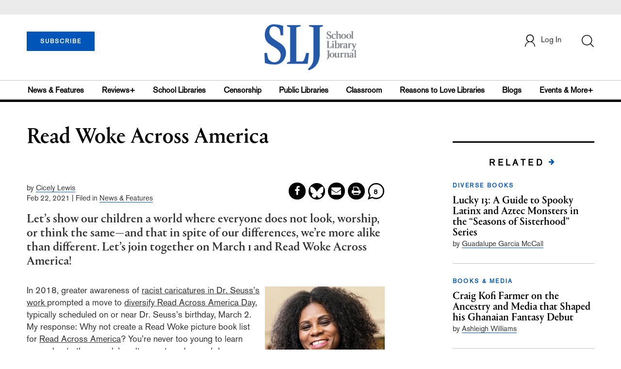

--- FILE ---
content_type: text/html; charset=utf-8
request_url: https://www.google.com/recaptcha/api2/aframe
body_size: -250
content:
<!DOCTYPE HTML><html><head><meta http-equiv="content-type" content="text/html; charset=UTF-8"></head><body><script nonce="O1Yapr7IwTtMuYkZ-A2eOg">/** Anti-fraud and anti-abuse applications only. See google.com/recaptcha */ try{var clients={'sodar':'https://pagead2.googlesyndication.com/pagead/sodar?'};window.addEventListener("message",function(a){try{if(a.source===window.parent){var b=JSON.parse(a.data);var c=clients[b['id']];if(c){var d=document.createElement('img');d.src=c+b['params']+'&rc='+(localStorage.getItem("rc::a")?sessionStorage.getItem("rc::b"):"");window.document.body.appendChild(d);sessionStorage.setItem("rc::e",parseInt(sessionStorage.getItem("rc::e")||0)+1);localStorage.setItem("rc::h",'1768791166918');}}}catch(b){}});window.parent.postMessage("_grecaptcha_ready", "*");}catch(b){}</script></body></html>

--- FILE ---
content_type: application/javascript; charset=utf-8
request_url: https://cdnjs.cloudflare.com/ajax/libs/imask/3.4.0/imask.min.js
body_size: 10272
content:
!function(t,e){"object"==typeof exports&&"undefined"!=typeof module?module.exports=e():"function"==typeof define&&define.amd?define(e):t.IMask=e()}(this,function(){"use strict";var t=function(t){if(null==t)throw TypeError("Can't call method on  "+t);return t},e={}.hasOwnProperty,u=function(t,u){return e.call(t,u)},n={}.toString,r=Object("z").propertyIsEnumerable(0)?Object:function(t){return"String"==function(t){return n.call(t).slice(8,-1)}(t)?t.split(""):Object(t)},i=function(e){return r(t(e))},s=Math.ceil,a=Math.floor,o=function(t){return isNaN(t=+t)?0:(t>0?a:s)(t)},l=Math.min,h=function(t){return t>0?l(o(t),9007199254740991):0},c=Math.max,f=Math.min;function p(t,e){return t(e={exports:{}},e.exports),e.exports}var d,v,g=p(function(t){var e=t.exports="undefined"!=typeof window&&window.Math==Math?window:"undefined"!=typeof self&&self.Math==Math?self:Function("return this")();"number"==typeof __g&&(__g=e)}),y=g["__core-js_shared__"]||(g["__core-js_shared__"]={}),_=0,k=Math.random(),m=function(t){return"Symbol(".concat(void 0===t?"":t,")_",(++_+k).toString(36))},A=y[d="keys"]||(y[d]={}),F=(v=!1,function(t,e,u){var n,r=i(t),s=h(r.length),a=function(t,e){return(t=o(t))<0?c(t+e,0):f(t,e)}(u,s);if(v&&e!=e){for(;s>a;)if((n=r[a++])!=n)return!0}else for(;s>a;a++)if((v||a in r)&&r[a]===e)return v||a||0;return!v&&-1}),D=function(t){return A[t]||(A[t]=m(t))}("IE_PROTO"),E="constructor,hasOwnProperty,isPrototypeOf,propertyIsEnumerable,toLocaleString,toString,valueOf".split(","),C=Object.keys||function(t){return function(t,e){var n,r=i(t),s=0,a=[];for(n in r)n!=D&&u(r,n)&&a.push(n);for(;e.length>s;)u(r,n=e[s++])&&(~F(a,n)||a.push(n));return a}(t,E)},b=p(function(t){var e=t.exports={version:"2.5.5"};"number"==typeof __e&&(__e=e)}),B=(b.version,function(t){return"object"==typeof t?null!==t:"function"==typeof t}),P=function(t){if(!B(t))throw TypeError(t+" is not an object!");return t},w=function(t){try{return!!t()}catch(t){return!0}},S=!w(function(){return 7!=Object.defineProperty({},"a",{get:function(){return 7}}).a}),O=g.document,x=B(O)&&B(O.createElement),T=!S&&!w(function(){return 7!=Object.defineProperty((t="div",x?O.createElement(t):{}),"a",{get:function(){return 7}}).a;var t}),I=Object.defineProperty,M={f:S?Object.defineProperty:function(t,e,u){if(P(t),e=function(t,e){if(!B(t))return t;var u,n;if(e&&"function"==typeof(u=t.toString)&&!B(n=u.call(t)))return n;if("function"==typeof(u=t.valueOf)&&!B(n=u.call(t)))return n;if(!e&&"function"==typeof(u=t.toString)&&!B(n=u.call(t)))return n;throw TypeError("Can't convert object to primitive value")}(e,!0),P(u),T)try{return I(t,e,u)}catch(t){}if("get"in u||"set"in u)throw TypeError("Accessors not supported!");return"value"in u&&(t[e]=u.value),t}},j=S?function(t,e,u){return M.f(t,e,function(t,e){return{enumerable:!(1&t),configurable:!(2&t),writable:!(4&t),value:e}}(1,u))}:function(t,e,u){return t[e]=u,t},V=p(function(t){var e=m("src"),n=Function.toString,r=(""+n).split("toString");b.inspectSource=function(t){return n.call(t)},(t.exports=function(t,n,i,s){var a="function"==typeof i;a&&(u(i,"name")||j(i,"name",n)),t[n]!==i&&(a&&(u(i,e)||j(i,e,t[n]?""+t[n]:r.join(String(n)))),t===g?t[n]=i:s?t[n]?t[n]=i:j(t,n,i):(delete t[n],j(t,n,i)))})(Function.prototype,"toString",function(){return"function"==typeof this&&this[e]||n.call(this)})}),R=function(t,e,u){if(function(t){if("function"!=typeof t)throw TypeError(t+" is not a function!")}(t),void 0===e)return t;switch(u){case 1:return function(u){return t.call(e,u)};case 2:return function(u,n){return t.call(e,u,n)};case 3:return function(u,n,r){return t.call(e,u,n,r)}}return function(){return t.apply(e,arguments)}},H=function(t,e,u){var n,r,i,s,a=t&H.F,o=t&H.G,l=t&H.S,h=t&H.P,c=t&H.B,f=o?g:l?g[e]||(g[e]={}):(g[e]||{}).prototype,p=o?b:b[e]||(b[e]={}),d=p.prototype||(p.prototype={});for(n in o&&(u=e),u)i=((r=!a&&f&&void 0!==f[n])?f:u)[n],s=c&&r?R(i,g):h&&"function"==typeof i?R(Function.call,i):i,f&&V(f,n,i,t&H.U),p[n]!=i&&j(p,n,s),h&&d[n]!=i&&(d[n]=i)};g.core=b,H.F=1,H.G=2,H.S=4,H.P=8,H.B=16,H.W=32,H.U=64,H.R=128;var N,L,U,Y,z=H;N="keys",L=function(){return function(e){return C(function(e){return Object(t(e))}(e))}},U=(b.Object||{})[N]||Object[N],(Y={})[N]=L(U),z(z.S+z.F*w(function(){U(1)}),"Object",Y);b.Object.keys;var G=function(e){var u=String(t(this)),n="",r=o(e);if(r<0||r==1/0)throw RangeError("Count can't be negative");for(;r>0;(r>>>=1)&&(u+=u))1&r&&(n+=u);return n};z(z.P,"String",{repeat:G});b.String.repeat;var Z=function(e,u,n,r){var i=String(t(e)),s=i.length,a=void 0===n?" ":String(n),o=h(u);if(o<=s||""==a)return i;var l=o-s,c=G.call(a,Math.ceil(l/a.length));return c.length>l&&(c=c.slice(0,l)),r?c+i:i+c},W=g.navigator,$=W&&W.userAgent||"";z(z.P+z.F*/Version\/10\.\d+(\.\d+)? Safari\//.test($),"String",{padStart:function(t){return Z(this,t,arguments.length>1?arguments[1]:void 0,!0)}});b.String.padStart;z(z.P+z.F*/Version\/10\.\d+(\.\d+)? Safari\//.test($),"String",{padEnd:function(t){return Z(this,t,arguments.length>1?arguments[1]:void 0,!1)}});b.String.padEnd;var X="function"==typeof Symbol&&"symbol"==typeof Symbol.iterator?function(t){return typeof t}:function(t){return t&&"function"==typeof Symbol&&t.constructor===Symbol&&t!==Symbol.prototype?"symbol":typeof t},q=function(t,e){if(!(t instanceof e))throw new TypeError("Cannot call a class as a function")},J=function(){function t(t,e){for(var u=0;u<e.length;u++){var n=e[u];n.enumerable=n.enumerable||!1,n.configurable=!0,"value"in n&&(n.writable=!0),Object.defineProperty(t,n.key,n)}}return function(e,u,n){return u&&t(e.prototype,u),n&&t(e,n),e}}(),K=Object.assign||function(t){for(var e=1;e<arguments.length;e++){var u=arguments[e];for(var n in u)Object.prototype.hasOwnProperty.call(u,n)&&(t[n]=u[n])}return t},Q=function t(e,u,n){null===e&&(e=Function.prototype);var r=Object.getOwnPropertyDescriptor(e,u);if(void 0===r){var i=Object.getPrototypeOf(e);return null===i?void 0:t(i,u,n)}if("value"in r)return r.value;var s=r.get;return void 0!==s?s.call(n):void 0},tt=function(t,e){if("function"!=typeof e&&null!==e)throw new TypeError("Super expression must either be null or a function, not "+typeof e);t.prototype=Object.create(e&&e.prototype,{constructor:{value:t,enumerable:!1,writable:!0,configurable:!0}}),e&&(Object.setPrototypeOf?Object.setPrototypeOf(t,e):t.__proto__=e)},et=function(t,e){if(!t)throw new ReferenceError("this hasn't been initialised - super() hasn't been called");return!e||"object"!=typeof e&&"function"!=typeof e?t:e},ut=function t(e,u,n,r){var i=Object.getOwnPropertyDescriptor(e,u);if(void 0===i){var s=Object.getPrototypeOf(e);null!==s&&t(s,u,n,r)}else if("value"in i&&i.writable)i.value=n;else{var a=i.set;void 0!==a&&a.call(r,n)}return n},nt=function(){return function(t,e){if(Array.isArray(t))return t;if(Symbol.iterator in Object(t))return function(t,e){var u=[],n=!0,r=!1,i=void 0;try{for(var s,a=t[Symbol.iterator]();!(n=(s=a.next()).done)&&(u.push(s.value),!e||u.length!==e);n=!0);}catch(t){r=!0,i=t}finally{try{!n&&a.return&&a.return()}finally{if(r)throw i}}return u}(t,e);throw new TypeError("Invalid attempt to destructure non-iterable instance")}}(),rt=function(t){if(Array.isArray(t)){for(var e=0,u=Array(t.length);e<t.length;e++)u[e]=t[e];return u}return Array.from(t)};function it(t){return"string"==typeof t||t instanceof String}function st(t,e){var u=arguments.length>2&&void 0!==arguments[2]?arguments[2]:"";return it(t)?t:t?e:u}var at={NONE:0,LEFT:-1,RIGHT:1};function ot(t,e){return e===at.LEFT&&--t,t}function lt(t){return t.replace(/([.*+?^=!:${}()|[\]/\\])/g,"\\$1")}var ht="undefined"!=typeof window&&window||"undefined"!=typeof global&&global.global===global&&global||"undefined"!=typeof self&&self.self===self&&self||{},ct=function(){function t(e,u,n,r){for(q(this,t),this.value=e,this.cursorPos=u,this.oldValue=n,this.oldSelection=r;this.value.slice(0,this.startChangePos)!==this.oldValue.slice(0,this.startChangePos);)--this.oldSelection.start}return J(t,[{key:"startChangePos",get:function(){return Math.min(this.cursorPos,this.oldSelection.start)}},{key:"insertedCount",get:function(){return this.cursorPos-this.startChangePos}},{key:"inserted",get:function(){return this.value.substr(this.startChangePos,this.insertedCount)}},{key:"removedCount",get:function(){return Math.max(this.oldSelection.end-this.startChangePos||this.oldValue.length-this.value.length,0)}},{key:"removed",get:function(){return this.oldValue.substr(this.startChangePos,this.removedCount)}},{key:"head",get:function(){return this.value.substring(0,this.startChangePos)}},{key:"tail",get:function(){return this.value.substring(this.startChangePos+this.insertedCount)}},{key:"removeDirection",get:function(){return!this.removedCount||this.insertedCount?at.NONE:this.oldSelection.end===this.cursorPos||this.oldSelection.start===this.cursorPos?at.RIGHT:at.LEFT}}]),t}(),ft=function(){function t(e){q(this,t),K(this,{inserted:"",overflow:!1,shift:0},e)}return J(t,[{key:"aggregate",value:function(t){return t.rawInserted&&(this.rawInserted+=t.rawInserted),this.inserted+=t.inserted,this.shift+=t.shift,this.overflow=this.overflow||t.overflow,this}},{key:"offset",get:function(){return this.shift+this.inserted.length}},{key:"rawInserted",get:function(){return null!=this._rawInserted?this._rawInserted:this.inserted},set:function(t){this._rawInserted=t}}]),t}(),pt=function(){function t(e){q(this,t),this._value="",this._update(e),this.isInitialized=!0}return J(t,[{key:"updateOptions",value:function(t){this.withValueRefresh(this._update.bind(this,t))}},{key:"_update",value:function(t){K(this,t)}},{key:"clone",value:function(){var e=new t(this);return e._value=this.value.slice(),e}},{key:"assign",value:function(t){return K(this,t)}},{key:"reset",value:function(){this._value=""}},{key:"resolve",value:function(t){return this.reset(),this._append(t,{input:!0}),this._appendTail(),this.doCommit(),this.value}},{key:"nearestInputPos",value:function(t,e){return t}},{key:"extractInput",value:function(){var t=arguments.length>0&&void 0!==arguments[0]?arguments[0]:0,e=arguments.length>1&&void 0!==arguments[1]?arguments[1]:this.value.length;return this.value.slice(t,e)}},{key:"_extractTail",value:function(){var t=arguments.length>0&&void 0!==arguments[0]?arguments[0]:0,e=arguments.length>1&&void 0!==arguments[1]?arguments[1]:this.value.length;return{value:this.extractInput(t,e),fromPos:t,toPos:e}}},{key:"_appendTail",value:function(t){return this._append(t?t.value:"",{tail:!0})}},{key:"_append",value:function(t){var e=arguments.length>1&&void 0!==arguments[1]?arguments[1]:{},u=this.value.length,n=this.clone(),r=!1;t=this.doPrepare(t,e);for(var i=0;i<t.length;++i){if(this._value+=t[i],!1===this.doValidate(e)&&(this.assign(n),!e.input)){r=!0;break}n=this.clone()}return new ft({inserted:this.value.slice(u),overflow:r})}},{key:"appendWithTail",value:function(t,e){for(var u=new ft,n=this.clone(),r=void 0,i=0;i<t.length;++i){var s=t[i],a=this._append(s,{input:!0});if(r=this.clone(),!(!a.overflow&&!this._appendTail(e).overflow)||!1===this.doValidate({tail:!0})){this.assign(n);break}this.assign(r),n=this.clone(),u.aggregate(a)}return u.shift+=this._appendTail(e).shift,u}},{key:"remove",value:function(){var t=arguments.length>0&&void 0!==arguments[0]?arguments[0]:0,e=arguments.length>1&&void 0!==arguments[1]?arguments[1]:this.value.length-t;return this._value=this.value.slice(0,t)+this.value.slice(t+e),new ft}},{key:"withValueRefresh",value:function(t){if(this._refreshing||!this.isInitialized)return t();this._refreshing=!0;var e=this.unmaskedValue,u=this.value,n=t();return this.resolve(u)!==u&&(this.unmaskedValue=e),delete this._refreshing,n}},{key:"doPrepare",value:function(t){var e=arguments.length>1&&void 0!==arguments[1]?arguments[1]:{};return this.prepare?this.prepare(t,this,e):t}},{key:"doValidate",value:function(t){return!this.validate||this.validate(this.value,this,t)}},{key:"doCommit",value:function(){this.commit&&this.commit(this.value,this)}},{key:"splice",value:function(t,e,u,n){var r=t+e,i=this._extractTail(r),s=this.nearestInputPos(t,n);return new ft({shift:s-t}).aggregate(this.remove(s)).aggregate(this.appendWithTail(u,i))}},{key:"value",get:function(){return this._value},set:function(t){this.resolve(t)}},{key:"unmaskedValue",get:function(){return this.value},set:function(t){this.reset(),this._append(t),this._appendTail(),this.doCommit()}},{key:"typedValue",get:function(){return this.unmaskedValue},set:function(t){this.unmaskedValue=t}},{key:"rawInputValue",get:function(){return this.extractInput(0,this.value.length,{raw:!0})},set:function(t){this.reset(),this._append(t,{raw:!0}),this._appendTail(),this.doCommit()}},{key:"isComplete",get:function(){return!0}}]),t}();function dt(t){if(null==t)throw new Error("mask property should be defined");return t instanceof RegExp?ht.IMask.MaskedRegExp:it(t)?ht.IMask.MaskedPattern:t instanceof Date||t===Date?ht.IMask.MaskedDate:t instanceof Number||"number"==typeof t||t===Number?ht.IMask.MaskedNumber:Array.isArray(t)||t===Array?ht.IMask.MaskedDynamic:t.prototype instanceof ht.IMask.Masked?t:t instanceof Function?ht.IMask.MaskedFunction:(console.warn("Mask not found for mask",t),ht.IMask.Masked)}function vt(t){var e=(t=K({},t)).mask;return e instanceof ht.IMask.Masked?e:new(dt(e))(t)}var gt=function(){function t(e){q(this,t),K(this,e),this.mask&&(this._masked=vt(e))}return J(t,[{key:"reset",value:function(){this.isHollow=!1,this.isRawInput=!1,this._masked&&this._masked.reset()}},{key:"resolve",value:function(t){return!!this._masked&&this._masked.resolve(t)}},{key:"isInput",get:function(){return this.type===t.TYPES.INPUT}},{key:"isHiddenHollow",get:function(){return this.isHollow&&this.optional}}]),t}();gt.DEFAULTS={0:/\d/,a:/[\u0041-\u005A\u0061-\u007A\u00AA\u00B5\u00BA\u00C0-\u00D6\u00D8-\u00F6\u00F8-\u02C1\u02C6-\u02D1\u02E0-\u02E4\u02EC\u02EE\u0370-\u0374\u0376\u0377\u037A-\u037D\u0386\u0388-\u038A\u038C\u038E-\u03A1\u03A3-\u03F5\u03F7-\u0481\u048A-\u0527\u0531-\u0556\u0559\u0561-\u0587\u05D0-\u05EA\u05F0-\u05F2\u0620-\u064A\u066E\u066F\u0671-\u06D3\u06D5\u06E5\u06E6\u06EE\u06EF\u06FA-\u06FC\u06FF\u0710\u0712-\u072F\u074D-\u07A5\u07B1\u07CA-\u07EA\u07F4\u07F5\u07FA\u0800-\u0815\u081A\u0824\u0828\u0840-\u0858\u08A0\u08A2-\u08AC\u0904-\u0939\u093D\u0950\u0958-\u0961\u0971-\u0977\u0979-\u097F\u0985-\u098C\u098F\u0990\u0993-\u09A8\u09AA-\u09B0\u09B2\u09B6-\u09B9\u09BD\u09CE\u09DC\u09DD\u09DF-\u09E1\u09F0\u09F1\u0A05-\u0A0A\u0A0F\u0A10\u0A13-\u0A28\u0A2A-\u0A30\u0A32\u0A33\u0A35\u0A36\u0A38\u0A39\u0A59-\u0A5C\u0A5E\u0A72-\u0A74\u0A85-\u0A8D\u0A8F-\u0A91\u0A93-\u0AA8\u0AAA-\u0AB0\u0AB2\u0AB3\u0AB5-\u0AB9\u0ABD\u0AD0\u0AE0\u0AE1\u0B05-\u0B0C\u0B0F\u0B10\u0B13-\u0B28\u0B2A-\u0B30\u0B32\u0B33\u0B35-\u0B39\u0B3D\u0B5C\u0B5D\u0B5F-\u0B61\u0B71\u0B83\u0B85-\u0B8A\u0B8E-\u0B90\u0B92-\u0B95\u0B99\u0B9A\u0B9C\u0B9E\u0B9F\u0BA3\u0BA4\u0BA8-\u0BAA\u0BAE-\u0BB9\u0BD0\u0C05-\u0C0C\u0C0E-\u0C10\u0C12-\u0C28\u0C2A-\u0C33\u0C35-\u0C39\u0C3D\u0C58\u0C59\u0C60\u0C61\u0C85-\u0C8C\u0C8E-\u0C90\u0C92-\u0CA8\u0CAA-\u0CB3\u0CB5-\u0CB9\u0CBD\u0CDE\u0CE0\u0CE1\u0CF1\u0CF2\u0D05-\u0D0C\u0D0E-\u0D10\u0D12-\u0D3A\u0D3D\u0D4E\u0D60\u0D61\u0D7A-\u0D7F\u0D85-\u0D96\u0D9A-\u0DB1\u0DB3-\u0DBB\u0DBD\u0DC0-\u0DC6\u0E01-\u0E30\u0E32\u0E33\u0E40-\u0E46\u0E81\u0E82\u0E84\u0E87\u0E88\u0E8A\u0E8D\u0E94-\u0E97\u0E99-\u0E9F\u0EA1-\u0EA3\u0EA5\u0EA7\u0EAA\u0EAB\u0EAD-\u0EB0\u0EB2\u0EB3\u0EBD\u0EC0-\u0EC4\u0EC6\u0EDC-\u0EDF\u0F00\u0F40-\u0F47\u0F49-\u0F6C\u0F88-\u0F8C\u1000-\u102A\u103F\u1050-\u1055\u105A-\u105D\u1061\u1065\u1066\u106E-\u1070\u1075-\u1081\u108E\u10A0-\u10C5\u10C7\u10CD\u10D0-\u10FA\u10FC-\u1248\u124A-\u124D\u1250-\u1256\u1258\u125A-\u125D\u1260-\u1288\u128A-\u128D\u1290-\u12B0\u12B2-\u12B5\u12B8-\u12BE\u12C0\u12C2-\u12C5\u12C8-\u12D6\u12D8-\u1310\u1312-\u1315\u1318-\u135A\u1380-\u138F\u13A0-\u13F4\u1401-\u166C\u166F-\u167F\u1681-\u169A\u16A0-\u16EA\u1700-\u170C\u170E-\u1711\u1720-\u1731\u1740-\u1751\u1760-\u176C\u176E-\u1770\u1780-\u17B3\u17D7\u17DC\u1820-\u1877\u1880-\u18A8\u18AA\u18B0-\u18F5\u1900-\u191C\u1950-\u196D\u1970-\u1974\u1980-\u19AB\u19C1-\u19C7\u1A00-\u1A16\u1A20-\u1A54\u1AA7\u1B05-\u1B33\u1B45-\u1B4B\u1B83-\u1BA0\u1BAE\u1BAF\u1BBA-\u1BE5\u1C00-\u1C23\u1C4D-\u1C4F\u1C5A-\u1C7D\u1CE9-\u1CEC\u1CEE-\u1CF1\u1CF5\u1CF6\u1D00-\u1DBF\u1E00-\u1F15\u1F18-\u1F1D\u1F20-\u1F45\u1F48-\u1F4D\u1F50-\u1F57\u1F59\u1F5B\u1F5D\u1F5F-\u1F7D\u1F80-\u1FB4\u1FB6-\u1FBC\u1FBE\u1FC2-\u1FC4\u1FC6-\u1FCC\u1FD0-\u1FD3\u1FD6-\u1FDB\u1FE0-\u1FEC\u1FF2-\u1FF4\u1FF6-\u1FFC\u2071\u207F\u2090-\u209C\u2102\u2107\u210A-\u2113\u2115\u2119-\u211D\u2124\u2126\u2128\u212A-\u212D\u212F-\u2139\u213C-\u213F\u2145-\u2149\u214E\u2183\u2184\u2C00-\u2C2E\u2C30-\u2C5E\u2C60-\u2CE4\u2CEB-\u2CEE\u2CF2\u2CF3\u2D00-\u2D25\u2D27\u2D2D\u2D30-\u2D67\u2D6F\u2D80-\u2D96\u2DA0-\u2DA6\u2DA8-\u2DAE\u2DB0-\u2DB6\u2DB8-\u2DBE\u2DC0-\u2DC6\u2DC8-\u2DCE\u2DD0-\u2DD6\u2DD8-\u2DDE\u2E2F\u3005\u3006\u3031-\u3035\u303B\u303C\u3041-\u3096\u309D-\u309F\u30A1-\u30FA\u30FC-\u30FF\u3105-\u312D\u3131-\u318E\u31A0-\u31BA\u31F0-\u31FF\u3400-\u4DB5\u4E00-\u9FCC\uA000-\uA48C\uA4D0-\uA4FD\uA500-\uA60C\uA610-\uA61F\uA62A\uA62B\uA640-\uA66E\uA67F-\uA697\uA6A0-\uA6E5\uA717-\uA71F\uA722-\uA788\uA78B-\uA78E\uA790-\uA793\uA7A0-\uA7AA\uA7F8-\uA801\uA803-\uA805\uA807-\uA80A\uA80C-\uA822\uA840-\uA873\uA882-\uA8B3\uA8F2-\uA8F7\uA8FB\uA90A-\uA925\uA930-\uA946\uA960-\uA97C\uA984-\uA9B2\uA9CF\uAA00-\uAA28\uAA40-\uAA42\uAA44-\uAA4B\uAA60-\uAA76\uAA7A\uAA80-\uAAAF\uAAB1\uAAB5\uAAB6\uAAB9-\uAABD\uAAC0\uAAC2\uAADB-\uAADD\uAAE0-\uAAEA\uAAF2-\uAAF4\uAB01-\uAB06\uAB09-\uAB0E\uAB11-\uAB16\uAB20-\uAB26\uAB28-\uAB2E\uABC0-\uABE2\uAC00-\uD7A3\uD7B0-\uD7C6\uD7CB-\uD7FB\uF900-\uFA6D\uFA70-\uFAD9\uFB00-\uFB06\uFB13-\uFB17\uFB1D\uFB1F-\uFB28\uFB2A-\uFB36\uFB38-\uFB3C\uFB3E\uFB40\uFB41\uFB43\uFB44\uFB46-\uFBB1\uFBD3-\uFD3D\uFD50-\uFD8F\uFD92-\uFDC7\uFDF0-\uFDFB\uFE70-\uFE74\uFE76-\uFEFC\uFF21-\uFF3A\uFF41-\uFF5A\uFF66-\uFFBE\uFFC2-\uFFC7\uFFCA-\uFFCF\uFFD2-\uFFD7\uFFDA-\uFFDC]/,"*":/./},gt.TYPES={INPUT:"input",FIXED:"fixed"};var yt=function(){function t(e,u){var n=u.name,r=u.offset,i=u.mask,s=u.validate;q(this,t),this.masked=e,this.name=n,this.offset=r,this.mask=i,this.validate=s||function(){return!0}}return J(t,[{key:"doValidate",value:function(t){return this.validate(this.value,this,t)}},{key:"value",get:function(){return this.masked.value.slice(this.masked.mapDefIndexToPos(this.offset),this.masked.mapDefIndexToPos(this.offset+this.mask.length))}},{key:"unmaskedValue",get:function(){return this.masked.extractInput(this.masked.mapDefIndexToPos(this.offset),this.masked.mapDefIndexToPos(this.offset+this.mask.length))}}]),t}(),_t=function(){function t(e){var u=nt(e,2),n=u[0],r=u[1],i=arguments.length>1&&void 0!==arguments[1]?arguments[1]:String(r).length;q(this,t),this._from=n,this._to=r,this._maxLength=i,this.validate=this.validate.bind(this),this._update()}return J(t,[{key:"_update",value:function(){this._maxLength=Math.max(this._maxLength,String(this.to).length),this.mask="0".repeat(this._maxLength)}},{key:"validate",value:function(t){var e="",u="",n=t.match(/^(\D*)(\d*)(\D*)/)||[],r=nt(n,3),i=r[1],s=r[2];return s&&(e="0".repeat(i.length)+s,u="9".repeat(i.length)+s),-1===t.search(/[^0]/)&&t.length<=this._matchFrom||(e=e.padEnd(this._maxLength,"0"),u=u.padEnd(this._maxLength,"9"),this.from<=Number(u)&&Number(e)<=this.to)}},{key:"to",get:function(){return this._to},set:function(t){this._to=t,this._update()}},{key:"from",get:function(){return this._from},set:function(t){this._from=t,this._update()}},{key:"maxLength",get:function(){return this._maxLength},set:function(t){this._maxLength=t,this._update()}},{key:"_matchFrom",get:function(){return this.maxLength-String(this.from).length}}]),t}();yt.Range=_t,yt.Enum=function(t){return{mask:"*".repeat(t[0].length),validate:function(e,u,n){return t.some(function(t){return t.indexOf(u.unmaskedValue)>=0})}}};var kt=function(){function t(e){q(this,t),this.chunks=e}return J(t,[{key:"value",get:function(){return this.chunks.map(function(t){return t.value}).join("")}},{key:"fromPos",get:function(){var t=this.chunks[0];return t&&t.stop}},{key:"toPos",get:function(){var t=this.chunks[this.chunks.length-1];return t&&t.stop}}]),t}(),mt=function(t){function e(){var t=arguments.length>0&&void 0!==arguments[0]?arguments[0]:{};return q(this,e),t.definitions=K({},gt.DEFAULTS,t.definitions),et(this,(e.__proto__||Object.getPrototypeOf(e)).call(this,K({},e.DEFAULTS,t)))}return tt(e,pt),J(e,[{key:"_update",value:function(){var t=arguments.length>0&&void 0!==arguments[0]?arguments[0]:{};t.definitions=K({},this.definitions,t.definitions),Q(e.prototype.__proto__||Object.getPrototypeOf(e.prototype),"_update",this).call(this,t),this._rebuildMask()}},{key:"_rebuildMask",value:function(){var t=this,u=this.definitions;this._charDefs=[],this._groupDefs=[];var n=this.mask;if(n&&u){var r=!1,i=!1,s=!1,a=function(a){if(t.groups){var l=n.slice(a),h=Object.keys(t.groups).filter(function(t){return 0===l.indexOf(t)});h.sort(function(t,e){return e.length-t.length});var c=h[0];if(c){var f=t.groups[c];t._groupDefs.push(new yt(t,{name:c,offset:t._charDefs.length,mask:f.mask,validate:f.validate})),n=n.replace(c,f.mask)}}var p=n[a],d=p in u?gt.TYPES.INPUT:gt.TYPES.FIXED,v=d===gt.TYPES.INPUT||r,g=d===gt.TYPES.INPUT&&i;if(p===e.STOP_CHAR)return s=!0,"continue";if("{"===p||"}"===p)return r=!r,"continue";if("["===p||"]"===p)return i=!i,"continue";if(p===e.ESCAPE_CHAR){if(!(p=n[++a]))return"break";d=gt.TYPES.FIXED}t._charDefs.push(new gt({char:p,type:d,optional:g,stopAlign:s,unmasking:v,mask:d===gt.TYPES.INPUT?u[p]:function(t){return t===p}})),s=!1,o=a};t:for(var o=0;o<n.length;++o){switch(a(o)){case"continue":continue;case"break":break t}}}}},{key:"doValidate",value:function(){for(var t,u=arguments.length,n=Array(u),r=0;r<u;r++)n[r]=arguments[r];return this._groupDefs.every(function(t){return t.doValidate.apply(t,rt(n))})&&(t=Q(e.prototype.__proto__||Object.getPrototypeOf(e.prototype),"doValidate",this)).call.apply(t,[this].concat(rt(n)))}},{key:"clone",value:function(){var t=this,u=new e(this);return u._value=this.value,u._charDefs.forEach(function(e,u){return K(e,t._charDefs[u])}),u._groupDefs.forEach(function(e,u){return K(e,t._groupDefs[u])}),u}},{key:"reset",value:function(){Q(e.prototype.__proto__||Object.getPrototypeOf(e.prototype),"reset",this).call(this),this._charDefs.forEach(function(t){delete t.isHollow})}},{key:"hiddenHollowsBefore",value:function(t){return this._charDefs.slice(0,t).filter(function(t){return t.isHiddenHollow}).length}},{key:"mapDefIndexToPos",value:function(t){return t-this.hiddenHollowsBefore(t)}},{key:"mapPosToDefIndex",value:function(t){for(var e=t,u=0;u<this._charDefs.length;++u){var n=this._charDefs[u];if(u>=e)break;n.isHiddenHollow&&++e}return e}},{key:"_appendTail",value:function(t){var u=new ft;return t&&u.aggregate(t instanceof kt?this._appendChunks(t.chunks,{tail:!0}):Q(e.prototype.__proto__||Object.getPrototypeOf(e.prototype),"_appendTail",this).call(this,t)),u.aggregate(this._appendPlaceholder())}},{key:"_append",value:function(t){var e=arguments.length>1&&void 0!==arguments[1]?arguments[1]:{},u=this.value.length,n="",r=!1;t=this.doPrepare(t,e);for(var i=0,s=this.mapPosToDefIndex(this.value.length);i<t.length;){var a=t[i],o=this._charDefs[s];if(null==o){r=!0;break}o.isHollow=!1;var l=void 0,h=void 0,c=st(o.resolve(a),a);o.type===gt.TYPES.INPUT?(c&&(this._value+=c,this.doValidate()||(c="",this._value=this.value.slice(0,-1))),l=!!c,h=!c&&!o.optional,c?n+=c:(o.optional||e.input||this.lazy||(this._value+=this.placeholderChar,h=!1),h||(o.isHollow=!0))):(this._value+=o.char,l=c&&(o.unmasking||e.input||e.raw)&&!e.tail,o.isRawInput=l&&(e.raw||e.input),o.isRawInput&&(n+=o.char)),h||++s,(l||h)&&++i}return new ft({inserted:this.value.slice(u),rawInserted:n,overflow:r})}},{key:"_appendChunks",value:function(t){for(var e=new ft,u=arguments.length,n=Array(u>1?u-1:0),r=1;r<u;r++)n[r-1]=arguments[r];for(var i=0;i<t.length;++i){var s=t[i],a=s.stop,o=s.value,l=null!=a&&this._charDefs[a];if(l&&l.stopAlign&&e.aggregate(this._appendPlaceholder(a)),e.aggregate(this._append.apply(this,[o].concat(rt(n)))).overflow)break}return e}},{key:"_extractTail",value:function(){var t=arguments.length>0&&void 0!==arguments[0]?arguments[0]:0,e=arguments.length>1&&void 0!==arguments[1]?arguments[1]:this.value.length;return new kt(this._extractInputChunks(t,e))}},{key:"extractInput",value:function(){var t=arguments.length>0&&void 0!==arguments[0]?arguments[0]:0,e=arguments.length>1&&void 0!==arguments[1]?arguments[1]:this.value.length,u=arguments.length>2&&void 0!==arguments[2]?arguments[2]:{};if(t===e)return"";for(var n=this.value,r="",i=this.mapPosToDefIndex(e),s=t,a=this.mapPosToDefIndex(t);s<e&&s<n.length&&a<i;++a){var o=n[s],l=this._charDefs[a];if(!l)break;l.isHiddenHollow||((l.isInput&&!l.isHollow||u.raw&&!l.isInput&&l.isRawInput)&&(r+=o),++s)}return r}},{key:"_extractInputChunks",value:function(){var t=this,e=arguments.length>0&&void 0!==arguments[0]?arguments[0]:0,u=arguments.length>1&&void 0!==arguments[1]?arguments[1]:this.value.length;if(e===u)return[];var n=this.mapPosToDefIndex(e),r=this.mapPosToDefIndex(u),i=this._charDefs.map(function(t,e){return[t,e]}).slice(n,r).filter(function(t){return nt(t,1)[0].stopAlign}).map(function(t){return nt(t,2)[1]}),s=[n].concat(rt(i),[r]);return s.map(function(e,u){return{stop:i.indexOf(e)>=0?e:null,value:t.extractInput(t.mapDefIndexToPos(e),t.mapDefIndexToPos(s[++u]))}}).filter(function(t){var e=t.stop,u=t.value;return null!=e||u})}},{key:"_appendPlaceholder",value:function(t){for(var e=this.value.length,u=t||this._charDefs.length,n=this.mapPosToDefIndex(this.value.length);n<u;++n){var r=this._charDefs[n];r.isInput&&(r.isHollow=!0),this.lazy&&!t||(this._value+=r.isInput||null==r.char?r.optional?"":this.placeholderChar:r.char)}return new ft({inserted:this.value.slice(e)})}},{key:"remove",value:function(){var t=arguments.length>0&&void 0!==arguments[0]?arguments[0]:0,u=arguments.length>1&&void 0!==arguments[1]?arguments[1]:this.value.length-t,n=this.mapPosToDefIndex(t),r=this.mapPosToDefIndex(t+u);return this._charDefs.slice(n,r).forEach(function(t){return t.reset()}),Q(e.prototype.__proto__||Object.getPrototypeOf(e.prototype),"remove",this).call(this,t,u)}},{key:"nearestInputPos",value:function(t){var e=arguments.length>1&&void 0!==arguments[1]?arguments[1]:at.NONE,u=e||at.RIGHT,n=this.mapPosToDefIndex(t),r=this._charDefs[n],i=n,s=void 0,a=void 0,o=void 0,l=void 0;if(e!==at.RIGHT&&(r&&r.isInput||e===at.NONE&&t===this.value.length)&&(s=n,r&&!r.isHollow&&(a=n)),null==a&&e==at.LEFT||null==s)for(l=ot(i,u);0<=l&&l<this._charDefs.length;i+=u,l+=u){var h=this._charDefs[l];if(null==s&&h.isInput&&(s=i,e===at.NONE))break;if(null==o&&h.isHollow&&!h.isHiddenHollow&&(o=i),h.isInput&&!h.isHollow){a=i;break}}if(e!==at.LEFT||0!==i||!this.lazy||this.extractInput()||r&&r.isInput||(s=0),e===at.LEFT||null==s){var c=!1;for(l=ot(i,u=-u);0<=l&&l<this._charDefs.length;i+=u,l+=u){var f=this._charDefs[l];if(f.isInput&&(s=i,f.isHollow&&!f.isHiddenHollow))break;if(i===n&&(c=!0),c&&null!=s)break}(c=c||l>=this._charDefs.length)&&null!=s&&(i=s)}else null==a&&(i=null!=o?o:s);return this.mapDefIndexToPos(i)}},{key:"group",value:function(t){return this.groupsByName(t)[0]}},{key:"groupsByName",value:function(t){return this._groupDefs.filter(function(e){return e.name===t})}},{key:"isComplete",get:function(){var t=this;return!this._charDefs.some(function(e,u){return e.isInput&&!e.optional&&(e.isHollow||!t.extractInput(u,u+1))})}},{key:"unmaskedValue",get:function(){for(var t=this.value,e="",u=0,n=0;u<t.length&&n<this._charDefs.length;++n){var r=t[u],i=this._charDefs[n];i.isHiddenHollow||(i.unmasking&&!i.isHollow&&(e+=r),++u)}return e},set:function(t){ut(e.prototype.__proto__||Object.getPrototypeOf(e.prototype),"unmaskedValue",t,this)}}]),e}();mt.DEFAULTS={lazy:!0,placeholderChar:"_"},mt.STOP_CHAR="`",mt.ESCAPE_CHAR="\\",mt.Definition=gt,mt.Group=yt;var At=function(t){function e(t){return q(this,e),et(this,(e.__proto__||Object.getPrototypeOf(e)).call(this,K({},e.DEFAULTS,t)))}return tt(e,mt),J(e,[{key:"_update",value:function(t){t.mask===Date&&delete t.mask,t.pattern&&(t.mask=t.pattern,delete t.pattern);var u=t.groups;t.groups=K({},e.GET_DEFAULT_GROUPS()),t.min&&(t.groups.Y.from=t.min.getFullYear()),t.max&&(t.groups.Y.to=t.max.getFullYear()),K(t.groups,u),Q(e.prototype.__proto__||Object.getPrototypeOf(e.prototype),"_update",this).call(this,t)}},{key:"doValidate",value:function(){for(var t,u=arguments.length,n=Array(u),r=0;r<u;r++)n[r]=arguments[r];var i=(t=Q(e.prototype.__proto__||Object.getPrototypeOf(e.prototype),"doValidate",this)).call.apply(t,[this].concat(rt(n))),s=this.date;return i&&(!this.isComplete||this.isDateExist(this.value)&&s&&(null==this.min||this.min<=s)&&(null==this.max||s<=this.max))}},{key:"isDateExist",value:function(t){return this.format(this.parse(t))===t}},{key:"date",get:function(){return this.isComplete?this.parse(this.value):null},set:function(t){this.value=this.format(t)}},{key:"typedValue",get:function(){return this.date},set:function(t){this.date=t}}]),e}();At.DEFAULTS={pattern:"d{.}`m{.}`Y",format:function(t){return[String(t.getDate()).padStart(2,"0"),String(t.getMonth()+1).padStart(2,"0"),t.getFullYear()].join(".")},parse:function(t){var e=t.split("."),u=nt(e,3),n=u[0],r=u[1],i=u[2];return new Date(i,r-1,n)}},At.GET_DEFAULT_GROUPS=function(){return{d:new yt.Range([1,31]),m:new yt.Range([1,12]),Y:new yt.Range([1900,9999])}};var Ft=function(){function t(){q(this,t)}return J(t,[{key:"select",value:function(t,e){if(null!=t&&null!=e&&(t!==this.selectionStart||e!==this.selectionEnd))try{this._unsafeSelect(t,e)}catch(t){}}},{key:"_unsafeSelect",value:function(t,e){}},{key:"isActive",value:function(){return!1}},{key:"bindEvents",value:function(t){}},{key:"unbindEvents",value:function(){}},{key:"selectionStart",get:function(){var t=void 0;try{t=this._unsafeSelectionStart}catch(t){}return null!=t?t:this.value.length}},{key:"selectionEnd",get:function(){var t=void 0;try{t=this._unsafeSelectionEnd}catch(t){}return null!=t?t:this.value.length}}]),t}(),Dt=function(t){function e(t){q(this,e);var u=et(this,(e.__proto__||Object.getPrototypeOf(e)).call(this));return u.input=t,u._handlers={},u}return tt(e,Ft),J(e,[{key:"isActive",value:function(){return this.input===document.activeElement}},{key:"_unsafeSelect",value:function(t,e){this.input.setSelectionRange(t,e)}},{key:"bindEvents",value:function(t){var u=this;Object.keys(t).forEach(function(n){return u._toggleEventHandler(e.EVENTS_MAP[n],t[n])})}},{key:"unbindEvents",value:function(){var t=this;Object.keys(this._handlers).forEach(function(e){return t._toggleEventHandler(e)})}},{key:"_toggleEventHandler",value:function(t,e){this._handlers[t]&&(this.input.removeEventListener(t,this._handlers[t]),delete this._handlers[t]),e&&(this.input.addEventListener(t,e),this._handlers[t]=e)}},{key:"_unsafeSelectionStart",get:function(){return this.input.selectionStart}},{key:"_unsafeSelectionEnd",get:function(){return this.input.selectionEnd}},{key:"value",get:function(){return this.input.value},set:function(t){this.input.value=t}}]),e}();Dt.EVENTS_MAP={selectionChange:"keydown",input:"input",drop:"drop",click:"click",focus:"focus",commit:"change"};var Et=function(){function t(e,u){q(this,t),this.el=e instanceof Ft?e:new Dt(e),this.masked=vt(u),this._listeners={},this._value="",this._unmaskedValue="",this._saveSelection=this._saveSelection.bind(this),this._onInput=this._onInput.bind(this),this._onChange=this._onChange.bind(this),this._onDrop=this._onDrop.bind(this),this.alignCursor=this.alignCursor.bind(this),this.alignCursorFriendly=this.alignCursorFriendly.bind(this),this._bindEvents(),this.updateValue(),this._onChange()}return J(t,[{key:"_bindEvents",value:function(){this.el.bindEvents({selectionChange:this._saveSelection,input:this._onInput,drop:this._onDrop,click:this.alignCursorFriendly,focus:this.alignCursorFriendly,commit:this._onChange})}},{key:"_unbindEvents",value:function(){this.el.unbindEvents()}},{key:"_fireEvent",value:function(t){var e=this._listeners[t];e&&e.forEach(function(t){return t()})}},{key:"_saveSelection",value:function(){this.value!==this.el.value&&console.warn("Uncontrolled input change, refresh mask manually!"),this._selection={start:this.selectionStart,end:this.cursorPos}}},{key:"updateValue",value:function(){this.masked.value=this.el.value}},{key:"updateControl",value:function(){var t=this.masked.unmaskedValue,e=this.masked.value,u=this.unmaskedValue!==t||this.value!==e;this._unmaskedValue=t,this._value=e,this.el.value!==e&&(this.el.value=e),u&&this._fireChangeEvents()}},{key:"updateOptions",value:function(t){t=K({},t),this.mask=t.mask,delete t.mask,function t(e,u){if(u===e)return!0;var n,r=Array.isArray(u),i=Array.isArray(e);if(r&&i){if(u.length!=e.length)return!1;for(n=0;n<u.length;n++)if(!t(u[n],e[n]))return!1;return!0}if(r!=i)return!1;if(u&&e&&"object"===(void 0===u?"undefined":X(u))&&"object"===(void 0===e?"undefined":X(e))){var s=Object.keys(u),a=u instanceof Date,o=e instanceof Date;if(a&&o)return u.getTime()==e.getTime();if(a!=o)return!1;var l=u instanceof RegExp,h=e instanceof RegExp;if(l&&h)return u.toString()==e.toString();if(l!=h)return!1;for(n=0;n<s.length;n++)if(!Object.prototype.hasOwnProperty.call(e,s[n]))return!1;for(n=0;n<s.length;n++)if(!t(u[s[n]],e[s[n]]))return!1;return!0}return!1}(this.masked,t)||(this.masked.updateOptions(t),this.updateControl())}},{key:"updateCursor",value:function(t){null!=t&&(this.cursorPos=t,this._delayUpdateCursor(t))}},{key:"_delayUpdateCursor",value:function(t){var e=this;this._abortUpdateCursor(),this._changingCursorPos=t,this._cursorChanging=setTimeout(function(){e.el&&(e.cursorPos=e._changingCursorPos,e._abortUpdateCursor())},10)}},{key:"_fireChangeEvents",value:function(){this._fireEvent("accept"),this.masked.isComplete&&this._fireEvent("complete")}},{key:"_abortUpdateCursor",value:function(){this._cursorChanging&&(clearTimeout(this._cursorChanging),delete this._cursorChanging)}},{key:"alignCursor",value:function(){this.cursorPos=this.masked.nearestInputPos(this.cursorPos,at.LEFT)}},{key:"alignCursorFriendly",value:function(){this.selectionStart===this.cursorPos&&this.alignCursor()}},{key:"on",value:function(t,e){return this._listeners[t]||(this._listeners[t]=[]),this._listeners[t].push(e),this}},{key:"off",value:function(t,e){if(this._listeners[t]){if(e){var u=this._listeners[t].indexOf(e);return u>=0&&this._listeners[t].splice(u,1),this}delete this._listeners[t]}}},{key:"_onInput",value:function(){if(this._abortUpdateCursor(),!this._selection)return this.updateValue();var t=new ct(this.el.value,this.cursorPos,this.value,this._selection),e=this.masked.splice(t.startChangePos,t.removed.length,t.inserted,t.removeDirection).offset,u=this.masked.nearestInputPos(t.startChangePos+e,t.removeDirection);this.updateControl(),this.updateCursor(u)}},{key:"_onChange",value:function(){this.value!==this.el.value&&this.updateValue(),this.masked.doCommit(),this.updateControl()}},{key:"_onDrop",value:function(t){t.preventDefault(),t.stopPropagation()}},{key:"destroy",value:function(){this._unbindEvents(),this._listeners.length=0,delete this.el}},{key:"mask",get:function(){return this.masked.mask},set:function(t){if(!(null==t||t===this.masked.mask||t===Date&&this.masked instanceof At))if(this.masked.constructor!==dt(t)){var e=vt({mask:t});e.unmaskedValue=this.masked.unmaskedValue,this.masked=e}else this.masked.mask=t}},{key:"value",get:function(){return this._value},set:function(t){this.masked.value=t,this.updateControl(),this.alignCursor()}},{key:"unmaskedValue",get:function(){return this._unmaskedValue},set:function(t){this.masked.unmaskedValue=t,this.updateControl(),this.alignCursor()}},{key:"typedValue",get:function(){return this.masked.typedValue},set:function(t){this.masked.typedValue=t,this.updateControl(),this.alignCursor()}},{key:"selectionStart",get:function(){return this._cursorChanging?this._changingCursorPos:this.el.selectionStart}},{key:"cursorPos",get:function(){return this._cursorChanging?this._changingCursorPos:this.el.selectionEnd},set:function(t){this.el.isActive&&(this.el.select(t,t),this._saveSelection())}}]),t}(),Ct=function(t){function e(t){return q(this,e),et(this,(e.__proto__||Object.getPrototypeOf(e)).call(this,K({},e.DEFAULTS,t)))}return tt(e,pt),J(e,[{key:"_update",value:function(t){Q(e.prototype.__proto__||Object.getPrototypeOf(e.prototype),"_update",this).call(this,t),this._updateRegExps()}},{key:"_updateRegExps",value:function(){var t="",e="";this.allowNegative?(t+="([+|\\-]?|([+|\\-]?(0|([1-9]+\\d*))))",e+="[+|\\-]?"):t+="(0|([1-9]+\\d*))",e+="\\d*";var u=(this.scale?"("+this.radix+"\\d{0,"+this.scale+"})?":"")+"$";this._numberRegExpInput=new RegExp("^"+t+u),this._numberRegExp=new RegExp("^"+e+u),this._mapToRadixRegExp=new RegExp("["+this.mapToRadix.map(lt).join("")+"]","g"),this._thousandsSeparatorRegExp=new RegExp(lt(this.thousandsSeparator),"g")}},{key:"_extractTail",value:function(){var t=arguments.length>0&&void 0!==arguments[0]?arguments[0]:0,u=arguments.length>1&&void 0!==arguments[1]?arguments[1]:this.value.length,n=Q(e.prototype.__proto__||Object.getPrototypeOf(e.prototype),"_extractTail",this).call(this,t,u);return K({},n,{value:this._removeThousandsSeparators(n.value)})}},{key:"_removeThousandsSeparators",value:function(t){return t.replace(this._thousandsSeparatorRegExp,"")}},{key:"_insertThousandsSeparators",value:function(t){var e=t.split(this.radix);return e[0]=e[0].replace(/\B(?=(\d{3})+(?!\d))/g,this.thousandsSeparator),e.join(this.radix)}},{key:"doPrepare",value:function(t){for(var u,n=arguments.length,r=Array(n>1?n-1:0),i=1;i<n;i++)r[i-1]=arguments[i];return(u=Q(e.prototype.__proto__||Object.getPrototypeOf(e.prototype),"doPrepare",this)).call.apply(u,[this,this._removeThousandsSeparators(t.replace(this._mapToRadixRegExp,this.radix))].concat(rt(r)))}},{key:"appendWithTail",value:function(){var t,u=this.value;this._value=this._removeThousandsSeparators(this.value);for(var n=this.value.length,r=arguments.length,i=Array(r),s=0;s<r;s++)i[s]=arguments[s];var a=(t=Q(e.prototype.__proto__||Object.getPrototypeOf(e.prototype),"appendWithTail",this)).call.apply(t,[this].concat(rt(i)));this._value=this._insertThousandsSeparators(this.value);for(var o=n+a.inserted.length,l=0;l<=o;++l)this.value[l]===this.thousandsSeparator&&((l<n||l===n&&u[l]===this.thousandsSeparator)&&++n,l<o&&++o);return a.rawInserted=a.inserted,a.inserted=this.value.slice(n,o),a.shift+=n-u.length,a}},{key:"nearestInputPos",value:function(t,e){if(!e)return t;var u=ot(t,e);return this.value[u]===this.thousandsSeparator&&(t+=e),t}},{key:"doValidate",value:function(t){var u=(t.input?this._numberRegExpInput:this._numberRegExp).test(this._removeThousandsSeparators(this.value));if(u){var n=this.number;u=u&&!isNaN(n)&&(null==this.min||this.min>=0||this.min<=this.number)&&(null==this.max||this.max<=0||this.number<=this.max)}return u&&Q(e.prototype.__proto__||Object.getPrototypeOf(e.prototype),"doValidate",this).call(this,t)}},{key:"doCommit",value:function(){var t=this.number,u=t;null!=this.min&&(u=Math.max(u,this.min)),null!=this.max&&(u=Math.min(u,this.max)),u!==t&&(this.unmaskedValue=String(u));var n=this.value;this.normalizeZeros&&(n=this._normalizeZeros(n)),this.padFractionalZeros&&(n=this._padFractionalZeros(n)),this._value=this._insertThousandsSeparators(n),Q(e.prototype.__proto__||Object.getPrototypeOf(e.prototype),"doCommit",this).call(this)}},{key:"_normalizeZeros",value:function(t){var e=this._removeThousandsSeparators(t).split(this.radix);return e[0]=e[0].replace(/^(\D*)(0*)(\d*)/,function(t,e,u,n){return e+n}),t.length&&!/\d$/.test(e[0])&&(e[0]=e[0]+"0"),e.length>1&&(e[1]=e[1].replace(/0*$/,""),e[1].length||(e.length=1)),this._insertThousandsSeparators(e.join(this.radix))}},{key:"_padFractionalZeros",value:function(t){if(!t)return t;var e=t.split(this.radix);return e.length<2&&e.push(""),e[1]=e[1].padEnd(this.scale,"0"),e.join(this.radix)}},{key:"unmaskedValue",get:function(){return this._removeThousandsSeparators(this._normalizeZeros(this.value)).replace(this.radix,".")},set:function(t){ut(e.prototype.__proto__||Object.getPrototypeOf(e.prototype),"unmaskedValue",t.replace(".",this.radix),this)}},{key:"number",get:function(){return Number(this.unmaskedValue)},set:function(t){this.unmaskedValue=String(t)}},{key:"typedValue",get:function(){return this.number},set:function(t){this.number=t}},{key:"allowNegative",get:function(){return this.signed||null!=this.min&&this.min<0||null!=this.max&&this.max<0}}]),e}();Ct.DEFAULTS={radix:",",thousandsSeparator:"",mapToRadix:["."],scale:2,signed:!1,normalizeZeros:!0,padFractionalZeros:!1};var bt=function(t){function e(){return q(this,e),et(this,(e.__proto__||Object.getPrototypeOf(e)).apply(this,arguments))}return tt(e,pt),J(e,[{key:"_update",value:function(t){t.validate=function(e){return e.search(t.mask)>=0},Q(e.prototype.__proto__||Object.getPrototypeOf(e.prototype),"_update",this).call(this,t)}}]),e}(),Bt=function(t){function e(){return q(this,e),et(this,(e.__proto__||Object.getPrototypeOf(e)).apply(this,arguments))}return tt(e,pt),J(e,[{key:"_update",value:function(t){t.validate=t.mask,Q(e.prototype.__proto__||Object.getPrototypeOf(e.prototype),"_update",this).call(this,t)}}]),e}(),Pt=function(t){function e(t){q(this,e);var u=et(this,(e.__proto__||Object.getPrototypeOf(e)).call(this,K({},e.DEFAULTS,t)));return u.currentMask=null,u}return tt(e,pt),J(e,[{key:"_update",value:function(t){Q(e.prototype.__proto__||Object.getPrototypeOf(e.prototype),"_update",this).call(this,t),this.compiledMasks=Array.isArray(t.mask)?t.mask.map(function(t){return vt(t)}):[]}},{key:"_append",value:function(t){for(var e=arguments.length,u=Array(e>1?e-1:0),n=1;n<e;n++)u[n-1]=arguments[n];t=this.doPrepare.apply(this,[t].concat(rt(u)));var r,i=this._applyDispatch.apply(this,[t].concat(rt(u)));this.currentMask&&i.aggregate((r=this.currentMask)._append.apply(r,[t].concat(rt(u))));return i}},{key:"_applyDispatch",value:function(){for(var t=arguments.length>0&&void 0!==arguments[0]?arguments[0]:"",e=this.value.length,u=this.rawInputValue,n=this.currentMask,r=new ft,i=arguments.length,s=Array(i>1?i-1:0),a=1;a<i;a++)s[a-1]=arguments[a];return this.currentMask=this.doDispatch.apply(this,[t].concat(rt(s))),this.currentMask&&this.currentMask!==n&&(this.currentMask.reset(),this.currentMask._append(u,{raw:!0}),r.shift=this.value.length-e),r}},{key:"doDispatch",value:function(t){var e=arguments.length>1&&void 0!==arguments[1]?arguments[1]:{};return this.dispatch(t,this,e)}},{key:"clone",value:function(){var t=new e(this);t._value=this.value;var u=this.compiledMasks.indexOf(this.currentMask);return this.currentMask&&(t.currentMask=u>=0?t.compiledMasks[u].assign(this.currentMask):this.currentMask.clone()),t}},{key:"reset",value:function(){this.currentMask&&this.currentMask.reset(),this.compiledMasks.forEach(function(t){return t.reset()})}},{key:"remove",value:function(){var t,e=new ft;this.currentMask&&e.aggregate((t=this.currentMask).remove.apply(t,arguments)).aggregate(this._applyDispatch());return e}},{key:"extractInput",value:function(){var t;return this.currentMask?(t=this.currentMask).extractInput.apply(t,arguments):""}},{key:"_extractTail",value:function(){for(var t,u,n=arguments.length,r=Array(n),i=0;i<n;i++)r[i]=arguments[i];return this.currentMask?(t=this.currentMask)._extractTail.apply(t,rt(r)):(u=Q(e.prototype.__proto__||Object.getPrototypeOf(e.prototype),"_extractTail",this)).call.apply(u,[this].concat(rt(r)))}},{key:"_appendTail",value:function(t){var u=new ft;return t&&u.aggregate(this._applyDispatch(t.value)),u.aggregate(this.currentMask?this.currentMask._appendTail(t):Q(e.prototype.__proto__||Object.getPrototypeOf(e.prototype),"_appendTail",this).call(this,t))}},{key:"doCommit",value:function(){this.currentMask&&this.currentMask.doCommit(),Q(e.prototype.__proto__||Object.getPrototypeOf(e.prototype),"doCommit",this).call(this)}},{key:"nearestInputPos",value:function(){for(var t,u,n=arguments.length,r=Array(n),i=0;i<n;i++)r[i]=arguments[i];return this.currentMask?(t=this.currentMask).nearestInputPos.apply(t,rt(r)):(u=Q(e.prototype.__proto__||Object.getPrototypeOf(e.prototype),"nearestInputPos",this)).call.apply(u,[this].concat(rt(r)))}},{key:"value",get:function(){return this.currentMask?this.currentMask.value:""},set:function(t){ut(e.prototype.__proto__||Object.getPrototypeOf(e.prototype),"value",t,this)}},{key:"unmaskedValue",get:function(){return this.currentMask?this.currentMask.unmaskedValue:""},set:function(t){ut(e.prototype.__proto__||Object.getPrototypeOf(e.prototype),"unmaskedValue",t,this)}},{key:"typedValue",get:function(){return this.currentMask?this.currentMask.typedValue:""},set:function(t){var e=String(t);this.currentMask&&(this.currentMask.typedValue=t,e=this.currentMask.unmaskedValue),this.unmaskedValue=e}},{key:"isComplete",get:function(){return!!this.currentMask&&this.currentMask.isComplete}}]),e}();function wt(t){var e=arguments.length>1&&void 0!==arguments[1]?arguments[1]:{};return new Et(t,e)}return Pt.DEFAULTS={dispatch:function(t,e,u){if(e.compiledMasks.length){var n=e.rawInputValue,r=e.compiledMasks.map(function(e,r){var i=e.clone();return i.rawInputValue=n,i._append(t,u),{value:i.rawInputValue.length,index:r}});return r.sort(function(t,e){return e.value-t.value}),e.compiledMasks[r[0].index]}}},wt.InputMask=Et,wt.Masked=pt,wt.MaskedPattern=mt,wt.MaskedNumber=Ct,wt.MaskedDate=At,wt.MaskedRegExp=bt,wt.MaskedFunction=Bt,wt.MaskedDynamic=Pt,wt.createMask=vt,wt.MaskElement=Ft,wt.HTMLMaskElement=Dt,ht.IMask=wt,wt});
//# sourceMappingURL=imask.min.js.map


--- FILE ---
content_type: application/javascript; charset=utf-8
request_url: https://count.personyze.com/stat-track-log-visit.js.php?fr=77&te=0&sr=7792&ld=1&ur=https%3A%2F%2Fwww.schoollibraryjournal.com%2Fstory%2FRead-woke-across-america-diverse-books-cicely-lewis-libraries&rf=https%3A%2F%2Fwww.schoollibraryjournal.com%2F%3FdetailStory%3DRead-woke-across-america-diverse-books-cicely-lewis-libraries&id=1810579371&si=0&ss=1768791165&nw=3&st=1&ls=1768791165&rs=0&sy=&bh=&hs=0&dg=&ps=1768791165&ev=0_e_1_8192_%2F%2Fwww.schoollibraryjournal.com%2Fstory%2FRead-woke-across-america-diverse-books-cicely-lewis-libraries&hu=&ao=&pr=&tm=1768791165&pl=Linux%20x86_64&sc=1280x720x24&th=189466273&ck=y&aj=y&jv=n&fl=-1&sl=-1&mp=-1&cn=y&vl=-1&qt=-1
body_size: 239
content:
(function(_S_T) { if (_S_T) {_S_T.log_visit(77, 4353279, {"srch_word":"","ref_type":"internal","country_code":"US","country":"United States","region":"OH","city":"Columbus","latitude":39.962501525878906,"longitude":-83.006103515625,"ip":"18.216.154.117","1_vid":4353279,"1_ref_type":"internal","timezone":0,"current_city":"Columbus","current_state":"OH","current_country":"United States"}, 1, null, [], null, [], [], '489', [], [], null, 1768791166, 0, {}, 489, "", "");}})(window._S_T || window.parent && parent._S_T)